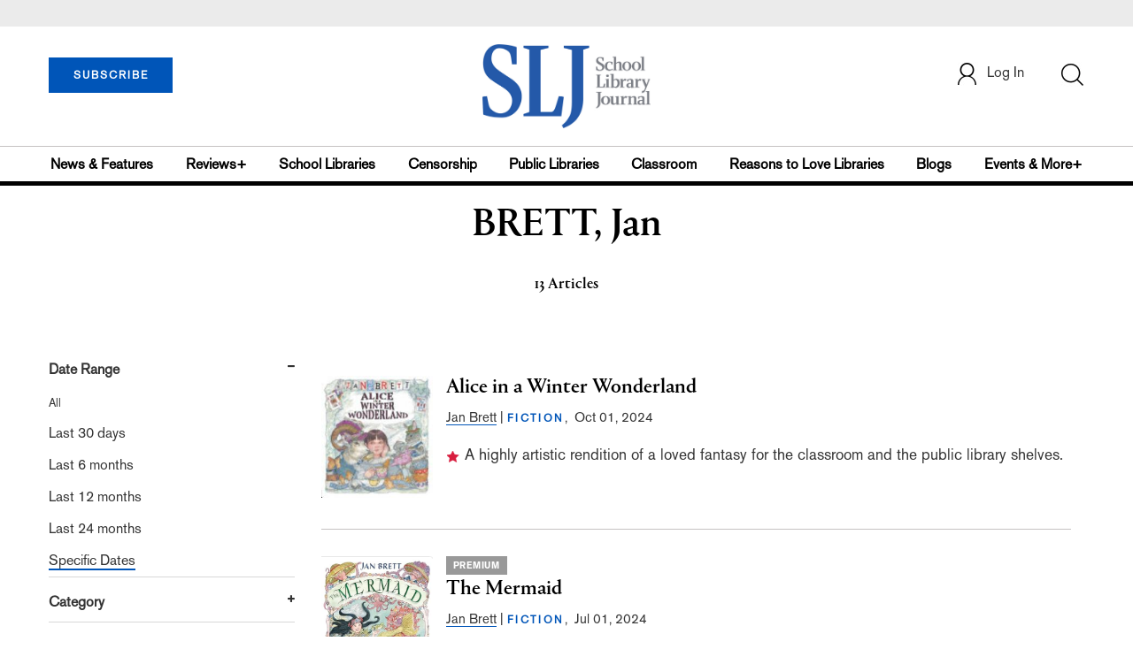

--- FILE ---
content_type: text/html; charset=utf-8
request_url: https://www.google.com/recaptcha/api2/aframe
body_size: -83
content:
<!DOCTYPE HTML><html><head><meta http-equiv="content-type" content="text/html; charset=UTF-8"></head><body><script nonce="LnqRxcTWYzeMqyLIuIcLUQ">/** Anti-fraud and anti-abuse applications only. See google.com/recaptcha */ try{var clients={'sodar':'https://pagead2.googlesyndication.com/pagead/sodar?'};window.addEventListener("message",function(a){try{if(a.source===window.parent){var b=JSON.parse(a.data);var c=clients[b['id']];if(c){var d=document.createElement('img');d.src=c+b['params']+'&rc='+(localStorage.getItem("rc::a")?sessionStorage.getItem("rc::b"):"");window.document.body.appendChild(d);sessionStorage.setItem("rc::e",parseInt(sessionStorage.getItem("rc::e")||0)+1);localStorage.setItem("rc::h",'1768744479783');}}}catch(b){}});window.parent.postMessage("_grecaptcha_ready", "*");}catch(b){}</script></body></html>

--- FILE ---
content_type: application/javascript; charset=utf-8
request_url: https://count.personyze.com/stat-track-log-visit.js.php?fr=77&te=0&sr=7792&ld=1&ur=https%3A%2F%2Fwww.slj.com%2Fauthor%3Fquery%3DBRETT%252C%2520Jan&rf=&id=2020546371&si=0&ss=1768744478&nw=3&st=1&ls=1768744478&rs=0&sy=&bh=&hs=0&dg=&ps=1768744478&ev=0_e_1_8192_%2F%2Fwww.slj.com%2Fauthor%3Fquery%3DBRETT%252C%2520Jan&hu=&ao=&pr=&tm=1768744478&pl=Linux%20x86_64&sc=1280x720x24&th=407748147&ck=y&aj=y&jv=n&fl=-1&sl=-1&mp=-1&cn=y&vl=-1&qt=-1
body_size: 904
content:
(function(_S_T) { if (_S_T) {_S_T.log_visit(77, 295629, {"srch_word":"","ref_type":"direct","country_code":"US","country":"United States","region":"OH","city":"Columbus","latitude":39.962501525878906,"longitude":-83.006103515625,"ip":"18.219.7.3","1_vid":295629,"1_ref_type":"direct","timezone":0,"current_city":"Columbus","current_state":"OH","current_country":"United States"}, 1, null, [[295629,10]], null, [], [], '480', [], [], {"10":{"html":"\n      <div data-style=\"padding:16px; border-bottom:1px solid #ccc; background-color:white;\">\n        <div data-style=\"color:#E74C3C; font-size:12px; text-transform:uppercase; font-weight:600; margin-bottom:4px;\">\n          CENSORSHIP\n        </div>\n        <a href=\"https://www.slj.com/story/censorship-attempts-will-have-a-long-lasting-impact-on-school-library-collections-slj-survey-shows\" data-personyze-click-target=\"articles URLHASH:6DF2D24D0367C09C0DC8F0F41B2D3442\" target=\"_self\" data-style=\"display:block; color:#000; font-size:18px; font-weight:700; line-height:1.3; text-decoration:none; margin-bottom:4px;\">\n          Censorship Attempts Will Have a Long-lasting Impact on School Library Collections, SLJ Survey Shows\n        </a>\n        <div data-style=\"font-size:14px; color:#383838; border-bottom:1px solid #E74C3C; display:inline-block; padding-bottom:2px;\">by&nbsp;Kara Yorio</div>\n      </div>\n      <div data-style=\"padding:16px; border-bottom:1px solid #ccc; background-color:white;\">\n        <div data-style=\"color:#E74C3C; font-size:12px; text-transform:uppercase; font-weight:600; margin-bottom:4px;\">\n          RESEARCH\n        </div>\n        <a href=\"https://www.slj.com/?query=Springer%2C%20Lisa\" data-personyze-click-target=\"articles URLHASH:6666CD76F96956469E7BE39D750CC7D9\" target=\"_self\" data-style=\"display:block; color:#000; font-size:18px; font-weight:700; line-height:1.3; text-decoration:none; margin-bottom:4px;\">\n          School Library Journal\n        </a>\n        <div data-style=\"font-size:14px; color:#383838; border-bottom:1px solid #E74C3C; display:inline-block; padding-bottom:2px;\">by&nbsp;LJ</div>\n      </div>"}}, 1768744479, 1, "[\"Library Journal\",\"Junior Library Guild\",\"Collection Development\"]", 480, "", "URLHASH:7433C70EC00BA74BDA9EB96D2A2B980D");}})(window._S_T || window.parent && parent._S_T)